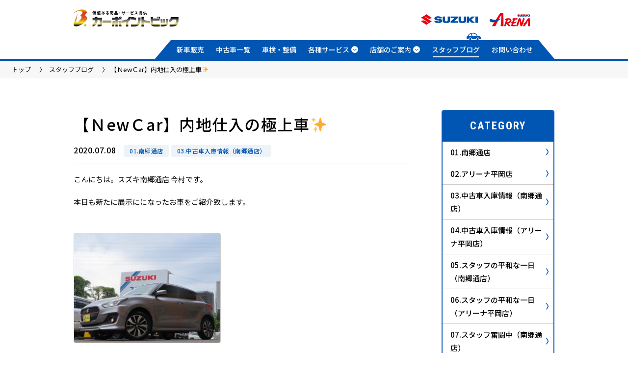

--- FILE ---
content_type: text/html; charset=UTF-8
request_url: https://carpointbig.com/blog/16859/
body_size: 9327
content:
<!DOCTYPE html>
<html lang="ja">
  <head> 
	  
<!-- Google Tag Manager -->
<script>(function(w,d,s,l,i){w[l]=w[l]||[];w[l].push({'gtm.start':
new Date().getTime(),event:'gtm.js'});var f=d.getElementsByTagName(s)[0],
j=d.createElement(s),dl=l!='dataLayer'?'&l='+l:'';j.async=true;j.src=
'https://www.googletagmanager.com/gtm.js?id='+i+dl;f.parentNode.insertBefore(j,f);
})(window,document,'script','dataLayer','GTM-M98HTGMM');</script>
<!-- End Google Tag Manager -->	  
	  
    <meta charset="UTF-8">
    <meta content="IE=edge" http-equiv="X-UA-Compatible">
        <!-- BLOG SINGLE -->
                      
    <meta property="og:site_name" content="">
    <meta property="og:title" content="【ＮewＣar】内地仕入の極上車✨ - スタッフブログ | 札幌スズキ販売店 カーポイントビック">
    <meta property="og:description" content="">
    <meta property="og:type" content="article">
    <meta property="og:url" content="https://carpointbig.com/blog/16859/">
    <meta property="og:image" content="https://carpointbig.com/wp-content/themes/carpointbig/images/ogp.jpg">
                <!-- /BLOG SINGLE -->
    
    <meta content="width=device-width,initial-scale=1" name="viewport">
    <meta content="telephone=no,address=no,email=no" name="format-detection">
    <link rel="shortcut icon" href="https://carpointbig.com/wp-content/themes/carpointbig/images/favicon.ico">
    <link href="https://fonts.googleapis.com/css?family=Noto+Sans+JP:400,500,700|Roboto+Condensed:400,700&amp;amp;subset=japanese" rel="stylesheet">
    <link href="https://carpointbig.com/wp-content/themes/carpointbig/style.css" rel="stylesheet">
    <script src="https://ajax.googleapis.com/ajax/libs/jquery/3.2.1/jquery.min.js"></script>


    <!-- Global site tag (gtag.js) - Google Ads: 666451258 -->
    <script async src="https://www.googletagmanager.com/gtag/js?id=AW-666451258"></script>
    <script>
      window.dataLayer = window.dataLayer || [];
      function gtag(){dataLayer.push(arguments);}
      gtag('js', new Date());
      gtag('config', 'AW-666451258');
    </script>
    
    
		<!-- All in One SEO 4.6.2 - aioseo.com -->
		<title>【ＮewＣar】内地仕入の極上車✨ - カーポイントビック</title>
		<meta name="description" content="こんにちは。スズキ南郷通店 今村です。 本日も新たに展示にになったお車をご紹介致します。 🚙🚙 平成29年スイ" />
		<meta name="robots" content="max-image-preview:large" />
		<link rel="canonical" href="https://carpointbig.com/blog/16859/" />
		<meta name="generator" content="All in One SEO (AIOSEO) 4.6.2" />
		<meta property="og:locale" content="ja_JP" />
		<meta property="og:site_name" content="カーポイントビック - 札幌 スズキ 新車・中古車販売" />
		<meta property="og:type" content="article" />
		<meta property="og:title" content="【ＮewＣar】内地仕入の極上車✨ - カーポイントビック" />
		<meta property="og:description" content="こんにちは。スズキ南郷通店 今村です。 本日も新たに展示にになったお車をご紹介致します。 🚙🚙 平成29年スイ" />
		<meta property="og:url" content="https://carpointbig.com/blog/16859/" />
		<meta property="article:published_time" content="2020-07-08T00:14:37+00:00" />
		<meta property="article:modified_time" content="2020-07-08T00:14:37+00:00" />
		<meta name="twitter:card" content="summary_large_image" />
		<meta name="twitter:title" content="【ＮewＣar】内地仕入の極上車✨ - カーポイントビック" />
		<meta name="twitter:description" content="こんにちは。スズキ南郷通店 今村です。 本日も新たに展示にになったお車をご紹介致します。 🚙🚙 平成29年スイ" />
		<script type="application/ld+json" class="aioseo-schema">
			{"@context":"https:\/\/schema.org","@graph":[{"@type":"BreadcrumbList","@id":"https:\/\/carpointbig.com\/blog\/16859\/#breadcrumblist","itemListElement":[{"@type":"ListItem","@id":"https:\/\/carpointbig.com\/#listItem","position":1,"name":"\u5bb6","item":"https:\/\/carpointbig.com\/","nextItem":"https:\/\/carpointbig.com\/blog\/16859\/#listItem"},{"@type":"ListItem","@id":"https:\/\/carpointbig.com\/blog\/16859\/#listItem","position":2,"name":"\u3010\uff2eew\uff23ar\u3011\u5185\u5730\u4ed5\u5165\u306e\u6975\u4e0a\u8eca\u2728","previousItem":"https:\/\/carpointbig.com\/#listItem"}]},{"@type":"Organization","@id":"https:\/\/carpointbig.com\/#organization","name":"\u30ab\u30fc\u30dd\u30a4\u30f3\u30c8\u30d3\u30c3\u30af","url":"https:\/\/carpointbig.com\/"},{"@type":"WebPage","@id":"https:\/\/carpointbig.com\/blog\/16859\/#webpage","url":"https:\/\/carpointbig.com\/blog\/16859\/","name":"\u3010\uff2eew\uff23ar\u3011\u5185\u5730\u4ed5\u5165\u306e\u6975\u4e0a\u8eca\u2728 - \u30ab\u30fc\u30dd\u30a4\u30f3\u30c8\u30d3\u30c3\u30af","description":"\u3053\u3093\u306b\u3061\u306f\u3002\u30b9\u30ba\u30ad\u5357\u90f7\u901a\u5e97 \u4eca\u6751\u3067\u3059\u3002 \u672c\u65e5\u3082\u65b0\u305f\u306b\u5c55\u793a\u306b\u306b\u306a\u3063\u305f\u304a\u8eca\u3092\u3054\u7d39\u4ecb\u81f4\u3057\u307e\u3059\u3002 \ud83d\ude99\ud83d\ude99 \u5e73\u621029\u5e74\u30b9\u30a4","inLanguage":"ja","isPartOf":{"@id":"https:\/\/carpointbig.com\/#website"},"breadcrumb":{"@id":"https:\/\/carpointbig.com\/blog\/16859\/#breadcrumblist"},"image":{"@type":"ImageObject","url":"https:\/\/carpointbig.com\/wp-content\/uploads\/2020\/07\/20200705142502.jpg","@id":"https:\/\/carpointbig.com\/blog\/16859\/#mainImage","width":1600,"height":1200},"primaryImageOfPage":{"@id":"https:\/\/carpointbig.com\/blog\/16859\/#mainImage"},"datePublished":"2020-07-08T09:14:37+09:00","dateModified":"2020-07-08T09:14:37+09:00"},{"@type":"WebSite","@id":"https:\/\/carpointbig.com\/#website","url":"https:\/\/carpointbig.com\/","name":"\u30ab\u30fc\u30dd\u30a4\u30f3\u30c8\u30d3\u30c3\u30af","description":"\u672d\u5e4c \u30b9\u30ba\u30ad \u65b0\u8eca\u30fb\u4e2d\u53e4\u8eca\u8ca9\u58f2","inLanguage":"ja","publisher":{"@id":"https:\/\/carpointbig.com\/#organization"}}]}
		</script>
		<!-- All in One SEO -->

<link rel='dns-prefetch' href='//s.w.org' />
		<script type="text/javascript">
			window._wpemojiSettings = {"baseUrl":"https:\/\/s.w.org\/images\/core\/emoji\/13.0.0\/72x72\/","ext":".png","svgUrl":"https:\/\/s.w.org\/images\/core\/emoji\/13.0.0\/svg\/","svgExt":".svg","source":{"concatemoji":"https:\/\/carpointbig.com\/wp-includes\/js\/wp-emoji-release.min.js?ver=5.5.17"}};
			!function(e,a,t){var n,r,o,i=a.createElement("canvas"),p=i.getContext&&i.getContext("2d");function s(e,t){var a=String.fromCharCode;p.clearRect(0,0,i.width,i.height),p.fillText(a.apply(this,e),0,0);e=i.toDataURL();return p.clearRect(0,0,i.width,i.height),p.fillText(a.apply(this,t),0,0),e===i.toDataURL()}function c(e){var t=a.createElement("script");t.src=e,t.defer=t.type="text/javascript",a.getElementsByTagName("head")[0].appendChild(t)}for(o=Array("flag","emoji"),t.supports={everything:!0,everythingExceptFlag:!0},r=0;r<o.length;r++)t.supports[o[r]]=function(e){if(!p||!p.fillText)return!1;switch(p.textBaseline="top",p.font="600 32px Arial",e){case"flag":return s([127987,65039,8205,9895,65039],[127987,65039,8203,9895,65039])?!1:!s([55356,56826,55356,56819],[55356,56826,8203,55356,56819])&&!s([55356,57332,56128,56423,56128,56418,56128,56421,56128,56430,56128,56423,56128,56447],[55356,57332,8203,56128,56423,8203,56128,56418,8203,56128,56421,8203,56128,56430,8203,56128,56423,8203,56128,56447]);case"emoji":return!s([55357,56424,8205,55356,57212],[55357,56424,8203,55356,57212])}return!1}(o[r]),t.supports.everything=t.supports.everything&&t.supports[o[r]],"flag"!==o[r]&&(t.supports.everythingExceptFlag=t.supports.everythingExceptFlag&&t.supports[o[r]]);t.supports.everythingExceptFlag=t.supports.everythingExceptFlag&&!t.supports.flag,t.DOMReady=!1,t.readyCallback=function(){t.DOMReady=!0},t.supports.everything||(n=function(){t.readyCallback()},a.addEventListener?(a.addEventListener("DOMContentLoaded",n,!1),e.addEventListener("load",n,!1)):(e.attachEvent("onload",n),a.attachEvent("onreadystatechange",function(){"complete"===a.readyState&&t.readyCallback()})),(n=t.source||{}).concatemoji?c(n.concatemoji):n.wpemoji&&n.twemoji&&(c(n.twemoji),c(n.wpemoji)))}(window,document,window._wpemojiSettings);
		</script>
		<style type="text/css">
img.wp-smiley,
img.emoji {
	display: inline !important;
	border: none !important;
	box-shadow: none !important;
	height: 1em !important;
	width: 1em !important;
	margin: 0 .07em !important;
	vertical-align: -0.1em !important;
	background: none !important;
	padding: 0 !important;
}
</style>
	<link rel='stylesheet' id='wp-block-library-css'  href='https://carpointbig.com/wp-includes/css/dist/block-library/style.min.css?ver=5.5.17' type='text/css' media='all' />
<link rel="https://api.w.org/" href="https://carpointbig.com/wp-json/" /><link rel="alternate" type="application/json" href="https://carpointbig.com/wp-json/wp/v2/blog/16859" /><link rel="EditURI" type="application/rsd+xml" title="RSD" href="https://carpointbig.com/xmlrpc.php?rsd" />
<link rel="wlwmanifest" type="application/wlwmanifest+xml" href="https://carpointbig.com/wp-includes/wlwmanifest.xml" /> 
<link rel='prev' title='【納車紹介　南郷通店】アルトF　5MT' href='https://carpointbig.com/blog/16876/' />
<link rel='next' title='【食ネタ】肉🍖！！' href='https://carpointbig.com/blog/16881/' />
<meta name="generator" content="WordPress 5.5.17" />
<link rel='shortlink' href='https://carpointbig.com/?p=16859' />
<link rel="alternate" type="application/json+oembed" href="https://carpointbig.com/wp-json/oembed/1.0/embed?url=https%3A%2F%2Fcarpointbig.com%2Fblog%2F16859%2F" />
<link rel="alternate" type="text/xml+oembed" href="https://carpointbig.com/wp-json/oembed/1.0/embed?url=https%3A%2F%2Fcarpointbig.com%2Fblog%2F16859%2F&#038;format=xml" />
    <meta name="google-site-verification" content="tIylZtXPwq-LglHNzV_uxFhuTnYoSSzJ7caPpzCD-OA" />
  </head>
	
<!-- Google Tag Manager (noscript) -->
<noscript><iframe src="https://www.googletagmanager.com/ns.html?id=GTM-M98HTGMM"
height="0" width="0" style="display:none;visibility:hidden"></iframe></noscript>
<!-- End Google Tag Manager (noscript) -->	
	
  <body id="Top" class="blog-template-default single single-blog postid-16859">
    <header class="l-header">
      <div class="l-inner">
        <div class="headLogo">
          <h1 class="headLogo__main"><a href="https://carpointbig.com/">
            <img src="https://carpointbig.com/wp-content/themes/carpointbig/images/common/logo.png" alt="カーポイントビック 価値ある商品・サービス提供" class="pc">
            <img src="https://carpointbig.com/wp-content/themes/carpointbig/images/common/logo-sp.png" alt="カーポイントビック 価値ある商品・サービス提供" class="sp">
            </a></h1>
          <p class="headLogo__sub"><span class="-suzuki"><img src="https://carpointbig.com/wp-content/themes/carpointbig/images/common/logo_suzuki.svg" alt="SUZUKI"></span><span class="-arena"><img src="https://carpointbig.com/wp-content/themes/carpointbig/images/common/logo_arena.svg" alt="ARENA SUZUKI"></span></p>
        </div><span class="menuBtn__wrap"><span class="menuBtn"><span class="-top"></span><span class="-middle"></span><span class="-bottom"></span></span></span>
        <nav class="gNav"><span class="gNav__car"><img src="https://carpointbig.com/wp-content/themes/carpointbig/images/common/nav_car.svg" alt=""></span>
          <div class="gNav__item ">
            <a href="https://carpointbig.com/newcar/">新車販売</a>
          </div>
          <div class="gNav__item ">
            <a href="https://carpointbig.com/usedcar/">中古車一覧</a>
          </div>
          <div class="gNav__item ">
            <a href="https://carpointbig.com/maintenance/">車検・整備</a>
          </div>
          <div class="gNav__item ">
            <span>各種サービス
              <svg xmlns="http://www.w3.org/2000/svg" viewBox="0 0 300 300">
                <circle cx="150" cy="150" r="150" fill="#fff"></circle>
                <path fill="#0056b2" d="M142.612 197.386c-23.706-17.992-47.429-35.943-71.15-53.901-.399-.302-.79-.621-1.292-1.015 3.171-7.204 6.328-14.375 9.541-21.674 5.244 3.967 10.357 7.832 15.468 11.702 17.928 13.576 35.857 27.148 53.771 40.755.777.59 1.335.584 2.111-.005 22.567-17.126 45.149-34.217 67.729-51.314.459-.348.922-.689 1.507-1.125 3.178 7.216 6.333 14.381 9.531 21.644-.467.374-.877.72-1.299 1.039-23.688 17.938-47.381 35.867-71.053 53.842l-14.864.052z"></path>
              </svg>
            </span>
            <ul>
              <li><a href="https://carpointbig.com/carlease/">カーリース</a></li>
              <li><a href="https://carpointbig.com/rentacar/">レンタカー</a></li>
              <li><a href="https://carpointbig.com/warranty/">保証について</a></li>
              <li><a href="https://carpointbig.com/sell/">買取サービス</a></li>
            </ul>
          </div>
          <div class="gNav__item ">
            <span>店舗のご案内
              <svg xmlns="http://www.w3.org/2000/svg" viewBox="0 0 300 300">
                <circle cx="150" cy="150" r="150" fill="#fff"></circle>
                <path fill="#0056b2" d="M142.612 197.386c-23.706-17.992-47.429-35.943-71.15-53.901-.399-.302-.79-.621-1.292-1.015 3.171-7.204 6.328-14.375 9.541-21.674 5.244 3.967 10.357 7.832 15.468 11.702 17.928 13.576 35.857 27.148 53.771 40.755.777.59 1.335.584 2.111-.005 22.567-17.126 45.149-34.217 67.729-51.314.459-.348.922-.689 1.507-1.125 3.178 7.216 6.333 14.381 9.531 21.644-.467.374-.877.72-1.299 1.039-23.688 17.938-47.381 35.867-71.053 53.842l-14.864.052z"></path>
              </svg>
            </span>
            <ul>
              <li><a href="https://carpointbig.com/wp-content/themes/carpointbig/shop/nangou/">スズキ南郷通店</a></li>
              <li><a href="https://carpointbig.com/wp-content/themes/carpointbig/shop/hiraoka/">アリーナ平岡店</a></li>
            </ul>
          </div>
          <div class="gNav__item current">
            <a href="https://carpointbig.com/blog/">スタッフブログ</a>
          </div>
          <div class="gNav__item ">
            <a href="https://carpointbig.com/contact/">お問い合わせ</a>
          </div>
        </nav>
      </div>
    </header>
    <!-- // include header end-->

        <figure class="sp35th">
    <img src="https://carpointbig.com/wp-content/themes/carpointbig/images/common/img_35th.png" alt="おかげさまで創業35周年">
    </figure>
        <div class="l-content">
      <div class="section-intro -only">
        <div class="breadcrumbs">
          <span property="itemListElement" typeof="ListItem">
            <a property="item" typeof="WebPage" title="Go to カーポイントビック." href="https://carpointbig.com/" class="home">
              <span property="name">トップ</span>
            </a>
            <meta property="position" content="1">
          </span>
          <span property="itemListElement" typeof="ListItem">
            <a property="item" typeof="WebPage" title="Go to スタッフブログ." href="https://carpointbig.com/blog/" class="post post-blog-archive">
              <span property="name">スタッフブログ</span>
            </a>
            <meta property="position" content="2">
          </span>
          <span class="post post-blog current-item">【ＮewＣar】内地仕入の極上車✨</span>
        </div>
      </div>
      <div class="simpleBnr" style="padding: 1px 0 0;">
  <!-- <a href=""><img src="https://unsplash.it/580/120?bnr1" alt=""></a> -->
</div>      <section class="section-general section-double">
        <div class="l-inner">
          <div class="mainInner">
            <div class="blogSingle">
              <h1 class="blogSingle__ttl">【ＮewＣar】内地仕入の極上車✨</h1>
              <div class="blogSingle__head">
                <p class="blogSingle__date">2020.07.08</p>
                <div class="blogSingle__category">
                                        <a href="https://carpointbig.com/blog/blog_category/%e5%8d%97%e9%83%b7%e9%80%9a%e5%ba%97/">01.南郷通店</a>
                                          <a href="https://carpointbig.com/blog/blog_category/%e4%b8%ad%e5%8f%a4%e8%bb%8a%e5%85%a5%e5%ba%ab%e6%83%85%e5%a0%b1%ef%bc%88%e5%8d%97%e9%83%b7%e9%80%9a%e5%ba%97%ef%bc%89/">03.中古車入庫情報（南郷通店）</a>
                                    </div>
              </div>
              <div class="blogSingle__content">
                <p>こんにちは。スズキ南郷通店 今村です。</p>
<p>本日も新たに展示にになったお車をご紹介致します。</p>
<p><img loading="lazy" class="alignnone size-medium wp-image-16860" src="http://carpointbig.com/wp-content/uploads/2020/07/20200705134607-300x225.jpg" alt="" width="300" height="225" srcset="https://carpointbig.com/wp-content/uploads/2020/07/20200705134607-300x225.jpg 300w, https://carpointbig.com/wp-content/uploads/2020/07/20200705134607-768x576.jpg 768w, https://carpointbig.com/wp-content/uploads/2020/07/20200705134607-1024x768.jpg 1024w, https://carpointbig.com/wp-content/uploads/2020/07/20200705134607-80x60.jpg 80w, https://carpointbig.com/wp-content/uploads/2020/07/20200705134607.jpg 1600w" sizes="(max-width: 300px) 100vw, 300px" /></p>
<p>🚙🚙 平成29年スイフトＨＶＲＳ🚙🚙</p>
<p><img loading="lazy" class="alignnone size-medium wp-image-16861" src="http://carpointbig.com/wp-content/uploads/2020/07/20200705141702-300x225.jpg" alt="" width="300" height="225" srcset="https://carpointbig.com/wp-content/uploads/2020/07/20200705141702-300x225.jpg 300w, https://carpointbig.com/wp-content/uploads/2020/07/20200705141702-768x576.jpg 768w, https://carpointbig.com/wp-content/uploads/2020/07/20200705141702-1024x768.jpg 1024w, https://carpointbig.com/wp-content/uploads/2020/07/20200705141702-80x60.jpg 80w, https://carpointbig.com/wp-content/uploads/2020/07/20200705141702.jpg 1600w" sizes="(max-width: 300px) 100vw, 300px" /></p>
<p>ボディカラーは有料色の</p>
<p>プレミアムシルバーメタリック</p>
<p>汚れや傷も目立ちにくい優秀なお色です。</p>
<p><img loading="lazy" class="alignnone size-medium wp-image-16862" src="http://carpointbig.com/wp-content/uploads/2020/07/20200705141832-300x225.jpg" alt="" width="300" height="225" srcset="https://carpointbig.com/wp-content/uploads/2020/07/20200705141832-300x225.jpg 300w, https://carpointbig.com/wp-content/uploads/2020/07/20200705141832-768x576.jpg 768w, https://carpointbig.com/wp-content/uploads/2020/07/20200705141832-1024x768.jpg 1024w, https://carpointbig.com/wp-content/uploads/2020/07/20200705141832-80x60.jpg 80w, https://carpointbig.com/wp-content/uploads/2020/07/20200705141832.jpg 1600w" sizes="(max-width: 300px) 100vw, 300px" /></p>
<p>ブログタイトル通りこちらのスイフトは、</p>
<p>内地仕入のお車なんです！</p>
<p>なので下回りのサビ等もなく</p>
<p>外装コンディションもバッチリです。</p>
<p><img loading="lazy" class="alignnone size-medium wp-image-16864" src="http://carpointbig.com/wp-content/uploads/2020/07/20200705142133-300x225.jpg" alt="" width="300" height="225" srcset="https://carpointbig.com/wp-content/uploads/2020/07/20200705142133-300x225.jpg 300w, https://carpointbig.com/wp-content/uploads/2020/07/20200705142133-768x576.jpg 768w, https://carpointbig.com/wp-content/uploads/2020/07/20200705142133-1024x768.jpg 1024w, https://carpointbig.com/wp-content/uploads/2020/07/20200705142133-80x60.jpg 80w, https://carpointbig.com/wp-content/uploads/2020/07/20200705142133.jpg 1600w" sizes="(max-width: 300px) 100vw, 300px" /></p>
<p>走行距離は３，７９７ｋｍと低走行</p>
<p><img loading="lazy" class="alignnone size-medium wp-image-16863" src="http://carpointbig.com/wp-content/uploads/2020/07/20200705141953-300x225.jpg" alt="" width="300" height="225" srcset="https://carpointbig.com/wp-content/uploads/2020/07/20200705141953-300x225.jpg 300w, https://carpointbig.com/wp-content/uploads/2020/07/20200705141953-768x576.jpg 768w, https://carpointbig.com/wp-content/uploads/2020/07/20200705141953-1024x768.jpg 1024w, https://carpointbig.com/wp-content/uploads/2020/07/20200705141953-80x60.jpg 80w, https://carpointbig.com/wp-content/uploads/2020/07/20200705141953.jpg 1600w" sizes="(max-width: 300px) 100vw, 300px" /></p>
<p>使用感を感じないコンディションです。</p>
<p><img loading="lazy" class="alignnone size-medium wp-image-16865" src="http://carpointbig.com/wp-content/uploads/2020/07/20200705142237-300x225.jpg" alt="" width="300" height="225" srcset="https://carpointbig.com/wp-content/uploads/2020/07/20200705142237-300x225.jpg 300w, https://carpointbig.com/wp-content/uploads/2020/07/20200705142237-768x576.jpg 768w, https://carpointbig.com/wp-content/uploads/2020/07/20200705142237-1024x768.jpg 1024w, https://carpointbig.com/wp-content/uploads/2020/07/20200705142237-80x60.jpg 80w, https://carpointbig.com/wp-content/uploads/2020/07/20200705142237.jpg 1280w" sizes="(max-width: 300px) 100vw, 300px" /></p>
<p>ＴＶ視聴も可能な８インチナビも装備</p>
<p><img loading="lazy" class="alignnone size-medium wp-image-16866" src="http://carpointbig.com/wp-content/uploads/2020/07/20200705142308-300x225.jpg" alt="" width="300" height="225" srcset="https://carpointbig.com/wp-content/uploads/2020/07/20200705142308-300x225.jpg 300w, https://carpointbig.com/wp-content/uploads/2020/07/20200705142308-768x576.jpg 768w, https://carpointbig.com/wp-content/uploads/2020/07/20200705142308-1024x768.jpg 1024w, https://carpointbig.com/wp-content/uploads/2020/07/20200705142308-80x60.jpg 80w, https://carpointbig.com/wp-content/uploads/2020/07/20200705142308.jpg 1280w" sizes="(max-width: 300px) 100vw, 300px" /></p>
<p>もちろん！バックカメラも搭載</p>
<p><img loading="lazy" class="alignnone size-medium wp-image-16867" src="http://carpointbig.com/wp-content/uploads/2020/07/20200705142339-300x225.jpg" alt="" width="300" height="225" srcset="https://carpointbig.com/wp-content/uploads/2020/07/20200705142339-300x225.jpg 300w, https://carpointbig.com/wp-content/uploads/2020/07/20200705142339-768x576.jpg 768w, https://carpointbig.com/wp-content/uploads/2020/07/20200705142339-1024x768.jpg 1024w, https://carpointbig.com/wp-content/uploads/2020/07/20200705142339-80x60.jpg 80w, https://carpointbig.com/wp-content/uploads/2020/07/20200705142339.jpg 1600w" sizes="(max-width: 300px) 100vw, 300px" /></p>
<p>高速道路料金所もストレスフリーのＥＴＣに</p>
<p><img loading="lazy" class="alignnone size-medium wp-image-16868" src="http://carpointbig.com/wp-content/uploads/2020/07/20200705142429-300x225.jpg" alt="" width="300" height="225" srcset="https://carpointbig.com/wp-content/uploads/2020/07/20200705142429-300x225.jpg 300w, https://carpointbig.com/wp-content/uploads/2020/07/20200705142429-768x576.jpg 768w, https://carpointbig.com/wp-content/uploads/2020/07/20200705142429-1024x768.jpg 1024w, https://carpointbig.com/wp-content/uploads/2020/07/20200705142429-80x60.jpg 80w, https://carpointbig.com/wp-content/uploads/2020/07/20200705142429.jpg 1600w" sizes="(max-width: 300px) 100vw, 300px" /></p>
<p>フロアマットも装備の充実装備満載</p>
<p><img loading="lazy" class="alignnone size-medium wp-image-16869" src="http://carpointbig.com/wp-content/uploads/2020/07/20200705142502-300x225.jpg" alt="" width="300" height="225" srcset="https://carpointbig.com/wp-content/uploads/2020/07/20200705142502-300x225.jpg 300w, https://carpointbig.com/wp-content/uploads/2020/07/20200705142502-768x576.jpg 768w, https://carpointbig.com/wp-content/uploads/2020/07/20200705142502-1024x768.jpg 1024w, https://carpointbig.com/wp-content/uploads/2020/07/20200705142502-80x60.jpg 80w, https://carpointbig.com/wp-content/uploads/2020/07/20200705142502.jpg 1600w" sizes="(max-width: 300px) 100vw, 300px" /></p>
<p>売り切れ御免の好物件スイフト！</p>
<p>是非この機会にご検討下さい♪</p>
              </div>
              <div class="blogSingle__info">
                <div class="blogSingle__tag">
                                        <a href="https://carpointbig.com/blog/blog_taxonomy/%e3%82%ab%e3%83%bc%e3%83%9d%e3%82%a4%e3%83%b3%e3%83%88%e3%83%93%e3%83%83%e3%82%af/">カーポイントビック</a>
                                          <a href="https://carpointbig.com/blog/blog_taxonomy/%e3%82%b9%e3%82%a4%e3%83%95%e3%83%88%ef%bd%92%ef%bd%93/">スイフトＲＳ</a>
                                          <a href="https://carpointbig.com/blog/blog_taxonomy/%e3%82%b9%e3%82%ba%e3%82%ad%e5%8d%97%e9%83%b7%e9%80%9a%e5%ba%97/">スズキ南郷通店</a>
                                          <a href="https://carpointbig.com/blog/blog_taxonomy/%e5%85%85%e5%ae%9f%e8%a3%85%e5%82%99%e3%82%b9%e3%82%a4%e3%83%95%e3%83%88/">充実装備スイフト</a>
                                          <a href="https://carpointbig.com/blog/blog_taxonomy/%e5%86%85%e5%9c%b0%e4%bb%95%e5%85%a5%e3%82%b9%e3%82%a4%e3%83%95%e3%83%88/">内地仕入スイフト</a>
                                    </div>
                <div class="blogSingle__sns"><a href="//twitter.com/share" data-text="" data-url="" data-lang="ja" class="twitter-share-button">ツイート</a>
                  <div data-href="https://carpointbig.com/blog/16859/" data-width="70px" data-layout="box_count" data-action="like" data-size="small" data-show-faces="false" data-share="false" class="fb-like"></div><a href="http://b.hatena.ne.jp/entry/" data-hatena-bookmark-layout="vertical-normal" data-hatena-bookmark-lang="ja" title="このエントリーをはてなブックマークに追加" class="hatena-bookmark-button"><img src="https://b.st-hatena.com/images/v4/public/entry-button/button-only@2x.png" alt="このエントリーをはてなブックマークに追加" width="20" height="20" style="border: none;"></a>
                </div>
              </div>
              <div class="blogSingle__foot">
                                  <a href="https://carpointbig.com/blog/16876/" class="part-arrow -prev">前の記事へ</a>
                                                  <a href="https://carpointbig.com/blog/16881/" class="part-arrow -next">次の記事へ</a>
                              </div>
            </div>
          </div>
          <div class="sideInner">
            <div class="sideLink">
              <div class="sideLink__ttl roboto">CATEGORY<span class="sideLink__ttl__arrow">
                  <svg xmlns="http://www.w3.org/2000/svg" viewBox="0 0 300 300">
                    <circle cx="150" cy="150" r="150" fill="#fff"></circle>
                    <path fill="#0056b2" d="M197.386 157.388c-17.992 23.706-35.943 47.429-53.901 71.15-.302.399-.621.79-1.015 1.292-7.204-3.171-14.375-6.328-21.674-9.541 3.967-5.244 7.832-10.357 11.702-15.468 13.576-17.928 27.148-35.857 40.755-53.771.59-.777.584-1.335-.005-2.111-17.126-22.567-34.217-45.149-51.314-67.729-.348-.459-.689-.922-1.125-1.507 7.216-3.178 14.381-6.333 21.644-9.531.374.467.72.877 1.039 1.299 17.938 23.688 35.867 47.381 53.842 71.053l.052 14.864z"></path>
                  </svg></span></div>
              <ul>
                                    <li><a class="part-arrow" href="https://carpointbig.com/blog/blog_category/%e5%8d%97%e9%83%b7%e9%80%9a%e5%ba%97/">01.南郷通店</a></li>
                                      <li><a class="part-arrow" href="https://carpointbig.com/blog/blog_category/%e3%82%a2%e3%83%aa%e3%83%bc%e3%83%8a%e5%ba%97/">02.アリーナ平岡店</a></li>
                                      <li><a class="part-arrow" href="https://carpointbig.com/blog/blog_category/%e4%b8%ad%e5%8f%a4%e8%bb%8a%e5%85%a5%e5%ba%ab%e6%83%85%e5%a0%b1%ef%bc%88%e5%8d%97%e9%83%b7%e9%80%9a%e5%ba%97%ef%bc%89/">03.中古車入庫情報（南郷通店）</a></li>
                                      <li><a class="part-arrow" href="https://carpointbig.com/blog/blog_category/%e4%b8%ad%e5%8f%a4%e8%bb%8a%e5%85%a5%e5%ba%ab%e6%83%85%e5%a0%b1%ef%bc%88%e3%82%a2%e3%83%aa%e3%83%bc%e3%83%8a%e5%ba%97%ef%bc%89/">04.中古車入庫情報（アリーナ平岡店）</a></li>
                                      <li><a class="part-arrow" href="https://carpointbig.com/blog/blog_category/%e3%82%b9%e3%82%bf%e3%83%83%e3%83%95%e3%81%ae%e5%b9%b3%e5%92%8c%e3%81%aa%e4%b8%80%e6%97%a5%ef%bc%88%e5%8d%97%e9%83%b7%e9%80%9a%e5%ba%97%ef%bc%89/">05.スタッフの平和な一日（南郷通店）</a></li>
                                      <li><a class="part-arrow" href="https://carpointbig.com/blog/blog_category/%e3%82%b9%e3%82%bf%e3%83%83%e3%83%95%e3%81%ae%e5%b9%b3%e5%92%8c%e3%81%aa%e4%b8%80%e6%97%a5%ef%bc%88%e3%82%a2%e3%83%aa%e3%83%bc%e3%83%8a%e5%ba%97%ef%bc%89/">06.スタッフの平和な一日（アリーナ平岡店）</a></li>
                                      <li><a class="part-arrow" href="https://carpointbig.com/blog/blog_category/%e3%82%b9%e3%82%bf%e3%83%83%e3%83%95%e5%a5%ae%e9%97%98%e4%b8%ad%ef%bc%88%e5%8d%97%e9%83%b7%e9%80%9a%e5%ba%97%ef%bc%89/">07.スタッフ奮闘中（南郷通店）</a></li>
                                      <li><a class="part-arrow" href="https://carpointbig.com/blog/blog_category/%e3%82%b9%e3%82%bf%e3%83%83%e3%83%95%e5%a5%ae%e9%97%98%e4%b8%ad%ef%bc%88%e3%82%a2%e3%83%aa%e3%83%bc%e3%83%8a%e5%ba%97%ef%bc%89/">08.スタッフ奮闘中（アリーナ平岡店）</a></li>
                                      <li><a class="part-arrow" href="https://carpointbig.com/blog/blog_category/%e3%82%a4%e3%83%99%e3%83%b3%e3%83%88%e3%83%bb%e3%82%ad%e3%83%a3%e3%83%b3%e3%83%9a%e3%83%bc%e3%83%b3/">09.イベント・キャンペーン</a></li>
                                      <li><a class="part-arrow" href="https://carpointbig.com/blog/blog_category/%e6%96%b0%e8%bb%8a%e6%83%85%e5%a0%b1/">10.新車情報</a></li>
                                      <li><a class="part-arrow" href="https://carpointbig.com/blog/blog_category/12-%e7%b4%8d%e8%bb%8a%e7%b4%b9%e4%bb%8b%ef%bc%88%e5%8d%97%e9%83%b7%e9%80%9a%e5%ba%97%ef%bc%89/">12.納車紹介（南郷通店）</a></li>
                                      <li><a class="part-arrow" href="https://carpointbig.com/blog/blog_category/13-%e7%b4%8d%e8%bb%8a%e7%b4%b9%e4%bb%8b%ef%bc%88%e3%82%a2%e3%83%aa%e3%83%bc%e3%83%8a%e5%ba%97%ef%bc%89/">13.納車紹介（アリーナ平岡店）</a></li>
                                      <li><a class="part-arrow" href="https://carpointbig.com/blog/blog_category/20-%e4%bf%9d%e9%99%ba%e8%b1%86%e7%9f%a5%e8%ad%98/">20.知って納得！保険豆知識</a></li>
                                      <li><a class="part-arrow" href="https://carpointbig.com/blog/blog_category/80-%e3%81%8a%e7%9f%a5%e3%82%89%e3%81%9b/">80.お知らせ</a></li>
                                      <li><a class="part-arrow" href="https://carpointbig.com/blog/blog_category/97-%e9%a3%9f%e3%83%8d%e3%82%bf/">97.食ネタ_( ‘༥’ )ŧ‹”ŧ‹”</a></li>
                                      <li><a class="part-arrow" href="https://carpointbig.com/blog/blog_category/99-%e3%83%97%e3%83%a9%e3%82%a4%e3%83%99%e3%83%bc%e3%83%88/">99.プライベート</a></li>
                                      <li><a class="part-arrow" href="https://carpointbig.com/blog/blog_category/%e6%96%b0%e5%9e%8b%e8%bb%8a%e6%83%85%e5%a0%b1/">新型車情報</a></li>
                                </ul>
            </div>
            <div class="sideLink">
              <div class="sideLink__ttl roboto">ARCHIVE<span class="sideLink__ttl__arrow">
                  <svg xmlns="http://www.w3.org/2000/svg" viewBox="0 0 300 300">
                    <circle cx="150" cy="150" r="150" fill="#fff"></circle>
                    <path fill="#0056b2" d="M197.386 157.388c-17.992 23.706-35.943 47.429-53.901 71.15-.302.399-.621.79-1.015 1.292-7.204-3.171-14.375-6.328-21.674-9.541 3.967-5.244 7.832-10.357 11.702-15.468 13.576-17.928 27.148-35.857 40.755-53.771.59-.777.584-1.335-.005-2.111-17.126-22.567-34.217-45.149-51.314-67.729-.348-.459-.689-.922-1.125-1.507 7.216-3.178 14.381-6.333 21.644-9.531.374.467.72.877 1.039 1.299 17.938 23.688 35.867 47.381 53.842 71.053l.052 14.864z"></path>
                  </svg></span></div>
              <ul>
                	<li><a href='https://carpointbig.com/blog/date/2026/01/'>2026年1月</a></li>
	<li><a href='https://carpointbig.com/blog/date/2025/12/'>2025年12月</a></li>
	<li><a href='https://carpointbig.com/blog/date/2025/11/'>2025年11月</a></li>
	<li><a href='https://carpointbig.com/blog/date/2025/10/'>2025年10月</a></li>
	<li><a href='https://carpointbig.com/blog/date/2025/09/'>2025年9月</a></li>
	<li><a href='https://carpointbig.com/blog/date/2025/08/'>2025年8月</a></li>
	<li><a href='https://carpointbig.com/blog/date/2025/07/'>2025年7月</a></li>
	<li><a href='https://carpointbig.com/blog/date/2025/06/'>2025年6月</a></li>
	<li><a href='https://carpointbig.com/blog/date/2025/05/'>2025年5月</a></li>
	<li><a href='https://carpointbig.com/blog/date/2025/04/'>2025年4月</a></li>
	<li><a href='https://carpointbig.com/blog/date/2025/03/'>2025年3月</a></li>
	<li><a href='https://carpointbig.com/blog/date/2025/02/'>2025年2月</a></li>
	<li><a href='https://carpointbig.com/blog/date/2025/01/'>2025年1月</a></li>
	<li><a href='https://carpointbig.com/blog/date/2024/12/'>2024年12月</a></li>
	<li><a href='https://carpointbig.com/blog/date/2024/11/'>2024年11月</a></li>
	<li><a href='https://carpointbig.com/blog/date/2024/10/'>2024年10月</a></li>
	<li><a href='https://carpointbig.com/blog/date/2024/09/'>2024年9月</a></li>
	<li><a href='https://carpointbig.com/blog/date/2024/08/'>2024年8月</a></li>
	<li><a href='https://carpointbig.com/blog/date/2024/07/'>2024年7月</a></li>
	<li><a href='https://carpointbig.com/blog/date/2024/06/'>2024年6月</a></li>
	<li><a href='https://carpointbig.com/blog/date/2024/05/'>2024年5月</a></li>
	<li><a href='https://carpointbig.com/blog/date/2024/04/'>2024年4月</a></li>
	<li><a href='https://carpointbig.com/blog/date/2024/03/'>2024年3月</a></li>
	<li><a href='https://carpointbig.com/blog/date/2024/02/'>2024年2月</a></li>
	<li><a href='https://carpointbig.com/blog/date/2024/01/'>2024年1月</a></li>
	<li><a href='https://carpointbig.com/blog/date/2023/12/'>2023年12月</a></li>
	<li><a href='https://carpointbig.com/blog/date/2023/11/'>2023年11月</a></li>
	<li><a href='https://carpointbig.com/blog/date/2023/10/'>2023年10月</a></li>
	<li><a href='https://carpointbig.com/blog/date/2023/09/'>2023年9月</a></li>
	<li><a href='https://carpointbig.com/blog/date/2023/08/'>2023年8月</a></li>
	<li><a href='https://carpointbig.com/blog/date/2023/07/'>2023年7月</a></li>
	<li><a href='https://carpointbig.com/blog/date/2023/06/'>2023年6月</a></li>
	<li><a href='https://carpointbig.com/blog/date/2023/05/'>2023年5月</a></li>
	<li><a href='https://carpointbig.com/blog/date/2023/04/'>2023年4月</a></li>
	<li><a href='https://carpointbig.com/blog/date/2023/03/'>2023年3月</a></li>
	<li><a href='https://carpointbig.com/blog/date/2023/02/'>2023年2月</a></li>
	<li><a href='https://carpointbig.com/blog/date/2023/01/'>2023年1月</a></li>
	<li><a href='https://carpointbig.com/blog/date/2022/12/'>2022年12月</a></li>
	<li><a href='https://carpointbig.com/blog/date/2022/11/'>2022年11月</a></li>
	<li><a href='https://carpointbig.com/blog/date/2022/10/'>2022年10月</a></li>
	<li><a href='https://carpointbig.com/blog/date/2022/09/'>2022年9月</a></li>
	<li><a href='https://carpointbig.com/blog/date/2022/08/'>2022年8月</a></li>
	<li><a href='https://carpointbig.com/blog/date/2022/07/'>2022年7月</a></li>
	<li><a href='https://carpointbig.com/blog/date/2022/06/'>2022年6月</a></li>
	<li><a href='https://carpointbig.com/blog/date/2022/05/'>2022年5月</a></li>
	<li><a href='https://carpointbig.com/blog/date/2022/04/'>2022年4月</a></li>
	<li><a href='https://carpointbig.com/blog/date/2022/03/'>2022年3月</a></li>
	<li><a href='https://carpointbig.com/blog/date/2022/02/'>2022年2月</a></li>
	<li><a href='https://carpointbig.com/blog/date/2022/01/'>2022年1月</a></li>
	<li><a href='https://carpointbig.com/blog/date/2021/12/'>2021年12月</a></li>
	<li><a href='https://carpointbig.com/blog/date/2021/11/'>2021年11月</a></li>
	<li><a href='https://carpointbig.com/blog/date/2021/10/'>2021年10月</a></li>
	<li><a href='https://carpointbig.com/blog/date/2021/09/'>2021年9月</a></li>
	<li><a href='https://carpointbig.com/blog/date/2021/08/'>2021年8月</a></li>
	<li><a href='https://carpointbig.com/blog/date/2021/07/'>2021年7月</a></li>
	<li><a href='https://carpointbig.com/blog/date/2021/06/'>2021年6月</a></li>
	<li><a href='https://carpointbig.com/blog/date/2021/05/'>2021年5月</a></li>
	<li><a href='https://carpointbig.com/blog/date/2021/04/'>2021年4月</a></li>
	<li><a href='https://carpointbig.com/blog/date/2021/03/'>2021年3月</a></li>
	<li><a href='https://carpointbig.com/blog/date/2021/02/'>2021年2月</a></li>
	<li><a href='https://carpointbig.com/blog/date/2021/01/'>2021年1月</a></li>
	<li><a href='https://carpointbig.com/blog/date/2020/12/'>2020年12月</a></li>
	<li><a href='https://carpointbig.com/blog/date/2020/11/'>2020年11月</a></li>
	<li><a href='https://carpointbig.com/blog/date/2020/10/'>2020年10月</a></li>
	<li><a href='https://carpointbig.com/blog/date/2020/09/'>2020年9月</a></li>
	<li><a href='https://carpointbig.com/blog/date/2020/08/'>2020年8月</a></li>
	<li><a href='https://carpointbig.com/blog/date/2020/07/'>2020年7月</a></li>
	<li><a href='https://carpointbig.com/blog/date/2020/06/'>2020年6月</a></li>
	<li><a href='https://carpointbig.com/blog/date/2020/05/'>2020年5月</a></li>
	<li><a href='https://carpointbig.com/blog/date/2020/04/'>2020年4月</a></li>
	<li><a href='https://carpointbig.com/blog/date/2020/03/'>2020年3月</a></li>
	<li><a href='https://carpointbig.com/blog/date/2020/02/'>2020年2月</a></li>
	<li><a href='https://carpointbig.com/blog/date/2020/01/'>2020年1月</a></li>
	<li><a href='https://carpointbig.com/blog/date/2019/12/'>2019年12月</a></li>
	<li><a href='https://carpointbig.com/blog/date/2019/11/'>2019年11月</a></li>
	<li><a href='https://carpointbig.com/blog/date/2019/10/'>2019年10月</a></li>
	<li><a href='https://carpointbig.com/blog/date/2019/09/'>2019年9月</a></li>
	<li><a href='https://carpointbig.com/blog/date/2019/08/'>2019年8月</a></li>
	<li><a href='https://carpointbig.com/blog/date/2019/07/'>2019年7月</a></li>
	<li><a href='https://carpointbig.com/blog/date/2019/06/'>2019年6月</a></li>
              </ul>
            </div>
          </div>
        </div>
      </section>
    </div>
    <div id="tw-root">
      <script async="" src="https://platform.twitter.com/widgets.js" charset="utf-8"></script>
    </div>
    <div id="fb-root">
      <script async="" defer="" crossorigin="anonymous" src="https://connect.facebook.net/ja_JP/sdk.js#xfbml=1&amp;version=v3.2"></script>
    </div>
    <div id="hb-root">
      <script type="text/javascript" src="https://b.st-hatena.com/js/bookmark_button.js" charset="utf-8" async="async"></script>
    </div>

    <footer class="l-footer">
      <div class="footNav">
        <div class="l-inner">
          <div class="footNav__head">
            <div class="footNav__main footNav__nav">
              <ul>
                <li><a href="https://carpointbig.com/newcar/">新車販売</a></li>
                <li><a href="https://carpointbig.com/usedcar/">中古車一覧</a></li>
              </ul>
              <ul>
                <li><a href="https://carpointbig.com/maintenance/">車検・整備</a></li>
                <li><a href="https://carpointbig.com/carlease/">カーリース</a></li>
                <li><a href="https://carpointbig.com/rentacar/">レンタカー</a></li>
              </ul>
              <ul>
                <li><a href="https://carpointbig.com/warranty/">保証について</a></li>
                <li><a href="https://carpointbig.com/sell/">買取サービス</a></li>
              </ul>
            </div>
            <div class="footNav__sub footNav__nav">
              <ul>
                <li><a href="https://carpointbig.com/shop/nangou/">スズキ南郷店</a></li>
                <li><a href="https://carpointbig.com/shop/hiraoka/">アリーナ平岡店</a></li>
                <li><a href="https://carpointbig.com/blog/">スタッフブログ</a></li>
              </ul>
              <ul>
                <li><a href="https://carpointbig.com/contact/">お問い合わせ</a></li>
                <li><a href="https://www.carpointbig.co.jp/" target="_blank">会社情報</a></li>
              </ul>
            </div>
          </div>
          <div class="footNav__foot">
            <p class="footNav__logo"><a href="https://carpointbig.com/"><img src="https://carpointbig.com/wp-content/themes/carpointbig/images/common/logo_mark.png" alt="" class="mark"><img src="https://carpointbig.com/wp-content/themes/carpointbig/images/common/logo_w.svg" alt=""></a></p>
            <div class="footNav__access">
              <div class="footNav__access__item -suzuki"><span class="footNav__access__logo"><img src="https://carpointbig.com/wp-content/themes/carpointbig/images/common/logo_suzuki_w.png" alt=""></span>
                <p class="footNav__access__ttl"><a href="https://carpointbig.com/shop/nangou/">スズキ南郷通店<span class="part-arrow"></span></a></p>
                <p class="footNav__access__desc">〒003-0023 <br>北海道札幌市白石区南郷通15丁目北8番32号<br><a href="tel:0118624441">TEL：011-862-4441</a>　FAX：011-864-4441</p>
              </div>
              <div class="footNav__access__item -arena"><span class="footNav__access__logo"><img src="https://carpointbig.com/wp-content/themes/carpointbig/images/common/logo_arena_w.png" alt=""></span>
                <p class="footNav__access__ttl"><a href="https://carpointbig.com/shop/hiraoka/">アリーナ平岡店<span class="part-arrow"></span></a></p>
                <p class="footNav__access__desc">〒004-0865<br>北海道札幌市清田区北野5条5丁目20-35<br><a href="tel:0118834441">TEL：011-883-4441</a>　FAX：011-883-4452</p>
              </div>
            </div>
          </div>
          <p class="copyright">&copy;株式会社カーポイントビック All Rights Reserved.</p>
        </div>
      </div>
    </footer>
    <!-- // include footer end-->
    <script src="https://carpointbig.com/wp-content/themes/carpointbig/js/slick.min.js"></script>
    <script src="https://carpointbig.com/wp-content/themes/carpointbig/js/jquery.mCustomScrollbar.min.js"></script>
    <script src="https://carpointbig.com/wp-content/themes/carpointbig/js/parts-include.js"></script>
    <script src="https://carpointbig.com/wp-content/themes/carpointbig/js/common.js"></script>
    <script type='text/javascript' src='https://carpointbig.com/wp-includes/js/wp-embed.min.js?ver=5.5.17' id='wp-embed-js'></script>
<script type='text/javascript' src='https://carpointbig.com/wp-includes/js/jquery/jquery.js?ver=1.12.4-wp' id='jquery-core-js'></script>
<script type='text/javascript' id='ajax-js-extra'>
/* <![CDATA[ */
var MY_AJAX = {"api":"https:\/\/carpointbig.com\/wp-admin\/admin-ajax.php","action":"action","nonce":"2be2e46894"};
/* ]]> */
</script>
      </body>
</html>


--- FILE ---
content_type: image/svg+xml
request_url: https://carpointbig.com/wp-content/themes/carpointbig/images/common/logo_w.svg
body_size: 6633
content:
<?xml version="1.0" encoding="utf-8"?>
<!-- Generator: Adobe Illustrator 22.1.0, SVG Export Plug-In . SVG Version: 6.00 Build 0)  -->
<svg version="1.1" id="レイヤー_1" xmlns="http://www.w3.org/2000/svg" xmlns:xlink="http://www.w3.org/1999/xlink" x="0px"
	 y="0px" viewBox="0 0 378.772 51.735" style="enable-background:new 0 0 378.772 51.735;" xml:space="preserve">
<style type="text/css">
	.st0{fill:#FFFFFF;}
</style>
<g>
	<g>
		<path class="st0" d="M6.018,25.167v2.615h2.539v2.742H6.018v2.031l2.717,2.996v3.936l-2.717-3.326v11.857H3.199v-8.811
			c-0.423,0.813-0.889,1.564-1.396,2.26c-0.508,0.693-1.05,1.311-1.625,1.854v-4.189c0.711-0.848,1.337-1.879,1.879-3.098
			c0.643-1.439,1.024-2.861,1.143-4.266v-1.244H0.178v-2.742h3.021v-2.615H6.018z M12.746,25.573l-0.178,2.107h2.336v-2.514h2.895
			v2.514h4.697v2.844h-4.697v4.316h5.18v2.742h-4.24c0.305,1.15,0.851,2.336,1.638,3.555s1.654,2.184,2.603,2.895v3.682
			c-0.948-0.508-1.892-1.396-2.831-2.666s-1.723-2.701-2.349-4.291v7.236h-2.895v-7.211c-0.66,1.539-1.511,2.941-2.552,4.201
			c-1.041,1.262-2.112,2.172-3.212,2.73v-3.682c1.032-0.711,1.98-1.676,2.844-2.895s1.456-2.404,1.777-3.555h-4.24V34.84h5.383
			v-4.316h-2.768c-0.119,0.592-0.241,1.096-0.368,1.51c-0.127,0.416-0.301,0.919-0.521,1.512H8.582
			c0.474-1.05,0.859-2.256,1.155-3.619c0.296-1.361,0.444-2.813,0.444-4.354H12.746z"/>
		<path class="st0" d="M44.28,25.167v3.072h2.285l-0.508-3.072h2.26l0.533,3.072h1.168v2.92H44.28v0.355
			c0,3.232,0.461,5.869,1.384,7.908c0.922,2.041,2.374,3.635,4.354,4.787v3.783c-2.979-1.422-5.192-3.543-6.64-6.361
			s-2.171-6.199-2.171-10.143v-0.33h-13.99v-2.92h13.99v-3.072H44.28z M40.421,34.688v2.818h-5.129v7.109
			c1.168-0.119,2.205-0.275,3.11-0.471c0.905-0.193,1.79-0.453,2.653-0.773v2.945c-1.523,0.49-3.419,0.842-5.688,1.053
			c-2.269,0.213-4.985,0.318-8.15,0.318v-2.844l5.027-0.051v-7.287h-5.027v-2.818H40.421z"/>
		<path class="st0" d="M63.602,25.167h4.113c0.88,1.489,2.111,2.683,3.694,3.58c1.583,0.896,3.466,1.489,5.649,1.777v3.199
			c-0.237-0.034-0.47-0.072-0.698-0.115c-0.229-0.041-0.656-0.147-1.282-0.316v2.387H56.314v-2.438l-2.057,0.482v-3.199
			c2.184-0.305,4.045-0.889,5.586-1.752C61.469,27.858,62.721,26.656,63.602,25.167z M77.059,38.217v2.768H61.773l-1.854,4.012
			c2.911,0,5.251-0.064,7.021-0.191c1.769-0.127,3.39-0.393,4.862-0.799l-0.99-2.133h3.352l2.895,6.119h-3.352l-0.813-1.65
			c-1.507,0.541-3.242,0.9-5.205,1.078c-1.964,0.178-4.664,0.268-8.1,0.268h-5.332v-2.691h2.234l1.803-4.012h-4.037v-2.768H77.059z
			 M57.635,32.885h15.971c-3.419-1.016-6.068-2.709-7.947-5.078c-0.965,1.185-2.107,2.195-3.428,3.033S59.378,32.36,57.635,32.885z"
			/>
		<path class="st0" d="M87.392,25.167v2.488h3.072v2.641c-0.119,1.016-0.423,2.078-0.914,3.186c-0.491,1.109-1.109,2.18-1.854,3.213
			l3.301,2.717v3.453l-3.504-3.098v8.227h-2.895v-7.896c-1.05,0.98-2.15,1.742-3.301,2.285v-3.529
			c1.473-0.779,2.81-1.965,4.012-3.555c1.202-1.592,1.93-3.208,2.184-4.85h-6.195v-2.793h3.199v-2.488H87.392z M99.122,25.167v6.221
			h4.443v3.098h-4.443v10.156h4.977v3.047H91.124v-3.047h5.002V34.485h-4.418v-3.098h4.418v-6.221H99.122z"/>
	</g>
	<g>
		<path class="st0" d="M141.386,41.542c0,3.764-0.797,6.354-2.391,7.77c-1.461,1.328-4.062,1.992-7.803,1.992h-3.852v-7.039h3.984
			c1.084,0,1.848-0.21,2.291-0.631c0.442-0.42,0.664-1.129,0.664-2.125v-9.396h-7.471c0,4.848-1.395,9.021-4.184,12.518
			c-2.634,3.276-6.209,5.645-10.725,7.105v-8.102c2.391-0.818,4.239-2.103,5.545-3.852c1.483-2.014,2.225-4.57,2.225-7.67h-7.869
			v-7.139h7.869v-3.154h7.139v3.154h14.576V41.542z"/>
		<path class="st0" d="M170.177,40.911h-27.359v-7.77h27.359V40.911z"/>
		<path class="st0" d="M180.873,34.502c0,2.391-0.177,4.98-0.531,7.77c-0.398,3.299-0.974,6.198-1.727,8.699h-7.139
			c0.819-2.7,1.478-5.661,1.976-8.882s0.747-5.749,0.747-7.587H180.873z M201.392,31.813H190.07v19.59h-7.139v-19.59h-11.422v-7.072
			h11.422V21.62h7.139v3.121h2.457c0,1.373,0.476,2.568,1.428,3.586c1.04,1.085,2.391,1.627,4.051,1.627
			c0.708,0,1.345-0.077,1.909-0.232c0.564-0.154,1.057-0.387,1.478-0.697V31.813z M201.392,51.004h-6.707
			c0-1.55-0.222-3.852-0.664-6.906c-0.554-3.674-1.24-6.873-2.059-9.596h7.105c0.686,2.236,1.272,5.258,1.76,9.064
			C201.204,46.733,201.392,49.211,201.392,51.004z M201.791,24.542c0,1.041-0.371,1.921-1.112,2.64
			c-0.742,0.72-1.633,1.079-2.673,1.079c-1.063,0-1.97-0.359-2.723-1.079c-0.753-0.719-1.129-1.599-1.129-2.64
			c0-1.063,0.376-1.97,1.129-2.723c0.752-0.752,1.66-1.129,2.723-1.129c1.04,0,1.931,0.377,2.673,1.129
			C201.419,22.572,201.791,23.479,201.791,24.542z M199.4,24.542c0-0.376-0.139-0.697-0.415-0.963
			c-0.277-0.266-0.604-0.398-0.979-0.398c-0.376,0-0.703,0.128-0.979,0.382c-0.277,0.255-0.415,0.581-0.415,0.979
			c0,0.354,0.138,0.664,0.415,0.93c0.276,0.266,0.603,0.398,0.979,0.398c0.354,0,0.675-0.133,0.963-0.398
			C199.256,25.206,199.4,24.896,199.4,24.542z"/>
		<path class="st0" d="M231.013,21.985c0,3.365-0.753,6.221-2.258,8.566c-1.351,2.147-3.332,3.874-5.943,5.18v15.672h-7.105v-13.48
			l-14.178,3.154v-7.404l13.348-2.822c2.235-0.42,4.095-1.195,5.578-2.324c2.169-1.638,3.254-3.818,3.254-6.541H231.013z"/>
		<path class="st0" d="M260.768,31.415c0,3.675-0.554,6.862-1.66,9.563c-1.328,3.254-3.387,5.756-6.176,7.504
			c-3.188,1.992-7.283,2.988-12.285,2.988h-9.264v-7.105h9.596c4.139,0,7.249-0.974,9.33-2.922c2.258-2.08,3.387-5.313,3.387-9.695
			v-8.234h7.072V31.415z M246.889,32.61c-2.258-0.797-4.604-1.449-7.039-1.959c-2.9-0.575-5.578-0.863-8.035-0.863v-7.238
			c2.656,0,5.451,0.228,8.384,0.681c2.933,0.454,5.163,1.024,6.69,1.71V32.61z"/>
		<path class="st0" d="M290.123,41.708c-3.741,0-7.305-0.315-10.691-0.946s-6.209-1.466-8.467-2.507v13.248h-7.105v-29.85h7.105
			v8.965c2.28,1.218,5.467,2.191,9.563,2.922c3.431,0.62,6.629,0.93,9.596,0.93V41.708z"/>
		<path class="st0" d="M320.574,51.37h-15.373c-4.339,0-7.615-1.052-9.828-3.154c-2.081-2.014-3.121-4.803-3.121-8.367V22.284h7.105
			v4.35h12.551v1.693h7.969v5.445h-20.52v5.445c0,1.749,0.614,3.033,1.843,3.852c1.229,0.819,3.359,1.229,6.392,1.229h12.982V51.37z
			 M316.59,27.065h-3.453v-5.611h3.453V27.065z M321.404,27.065h-3.453v-5.611h3.453V27.065z"/>
		<path class="st0" d="M329.958,41.276h-6.043l-0.963-12.186h5.844L329.958,41.276z M347.091,34.635
			c0,5.468-1.185,9.529-3.553,12.186c-2.634,2.943-6.939,4.416-12.916,4.416h-6.939v-6.043h6.939c3.984,0,6.729-0.852,8.234-2.557
			c1.306-1.527,1.959-4.194,1.959-8.002v-6.043h6.275V34.635z M337.695,41.276h-6.01l-0.93-12.186h5.811L337.695,41.276z"/>
		<path class="st0" d="M378.772,34.835c0,2.944-0.576,5.567-1.727,7.869c-1.351,2.679-3.431,4.748-6.242,6.209
			c-3.21,1.682-7.271,2.523-12.186,2.523h-7.537v-7.039h7.537c4.316,0,7.537-0.774,9.662-2.324c2.235-1.615,3.354-4.194,3.354-7.736
			v-4.482h-11.156c-0.598,1.815-1.705,3.465-3.32,4.947c-2.191,1.992-4.848,3.199-7.969,3.619v-7.438
			c1.682-0.376,3.032-1.333,4.051-2.872c1.018-1.538,1.527-3.325,1.527-5.362h24.006V34.835z"/>
	</g>
	<path class="st0" d="M4.539,0.617c-0.35,0.925-0.784,1.863-1.261,2.76v9.805H1.709V5.87c-0.28,0.378-0.56,0.729-0.854,1.037
		C0.701,6.514,0.266,5.632,0,5.225C1.205,4.006,2.354,2.073,3.04,0.14L4.539,0.617z M10.688,2.97v1.751h2.367v8.083h-1.597v-0.715
		H5.911v0.799h-1.54V4.721h2.255V2.97H4.23V1.485h8.895V2.97H10.688z M5.911,10.66H6.78V6.164H5.911V10.66z M8.181,6.164v4.496
		h0.938V6.164H8.181z M9.119,2.97H8.194v1.751h0.925V2.97z M11.458,6.164H10.52v4.496h0.938V6.164z M20.96,0.659
		c-0.379,0.992-0.829,1.957-1.345,2.885v9.623h-1.583V6.01c-0.308,0.406-0.63,0.785-0.952,1.121
		c-0.154-0.406-0.603-1.331-0.883-1.723c1.261-1.261,2.465-3.25,3.18-5.253C19.377,0.155,20.96,0.659,20.96,0.659z M29.491,12.551
		h-7.144v0.63h-1.541V4.398h1.541v6.724h7.144C29.491,11.122,29.491,12.551,29.491,12.551z M24.532,3.586
		c0.028-0.238,0.056-0.504,0.084-0.771h-3.488V1.386h3.6c0.028-0.434,0.056-0.868,0.07-1.261l1.667,0.07
		c-0.028,0.378-0.07,0.784-0.112,1.19h3.054v1.429h-3.208c-0.042,0.266-0.07,0.533-0.112,0.771h2.745v6.808h-5.645V3.585h1.345
		L24.532,3.586z M27.222,4.791h-2.493v0.714h2.493V4.791z M27.222,6.626h-2.493V7.34h2.493V6.626z M27.222,8.461h-2.493V9.19h2.493
		V8.461z M42.636,4.301c-0.07,0.154-0.168,0.448-0.252,0.714c1.611,0.532,2.675,1.779,2.675,3.404c0,1.947-1.163,3.866-4.566,4.371
		l-0.924-1.457c2.675-0.294,3.768-1.639,3.768-2.998c0-0.84-0.49-1.583-1.429-1.947c-0.771,1.891-1.877,3.333-2.928,4.202
		c0.098,0.364,0.21,0.7,0.322,1.037l-1.597,0.476c-0.056-0.168-0.126-0.364-0.182-0.56c-0.672,0.336-1.415,0.56-2.144,0.56
		c-1.022,0-1.877-0.616-1.877-2.031c0-1.765,1.471-3.642,3.404-4.553c0.042-0.588,0.084-1.177,0.14-1.737h-0.448
		c-0.728,0-1.807-0.056-2.451-0.084l-0.056-1.611c0.49,0.07,1.709,0.182,2.563,0.182h0.532l0.084-0.743
		c0.028-0.252,0.056-0.588,0.042-0.826l1.821,0.042c-0.098,0.28-0.154,0.532-0.196,0.742c-0.057,0.245-0.104,0.493-0.14,0.742
		c1.681-0.056,3.18-0.224,4.707-0.588l0.014,1.597c-1.359,0.252-3.222,0.42-4.931,0.504c-0.042,0.406-0.084,0.826-0.098,1.247
		c0.679-0.161,1.375-0.246,2.073-0.252H40.8c0.056-0.28,0.112-0.63,0.126-0.827C40.926,3.907,42.636,4.301,42.636,4.301z
		 M37.172,9.96c-0.165-0.916-0.263-1.843-0.294-2.773c-1.037,0.7-1.737,1.765-1.737,2.549c0,0.434,0.196,0.672,0.644,0.672
		C36.178,10.408,36.654,10.254,37.172,9.96z M38.433,6.486c0,0.854,0.056,1.611,0.154,2.297c0.755-0.751,1.35-1.647,1.751-2.633
		c-0.646,0.011-1.288,0.115-1.905,0.308V6.486z M58.736,2.368c-0.336,0.21-0.658,0.42-0.966,0.63
		c-0.742,0.519-2.199,1.751-3.068,2.452c0.462-0.126,0.854-0.154,1.303-0.154c2.354,0,4.146,1.471,4.146,3.488
		c0,2.186-1.667,3.922-5.015,3.922c-1.933,0-3.39-0.883-3.39-2.27c0-1.121,1.023-2.157,2.494-2.157c1.709,0,2.746,1.05,2.956,2.367
		c0.756-0.406,1.135-1.051,1.135-1.891c0-1.247-1.261-2.087-2.872-2.087c-2.129,0-3.516,1.135-5.001,2.816l-1.261-1.303
		c0.98-0.798,2.647-2.213,3.474-2.886c0.771-0.645,2.213-1.807,2.899-2.409c-1.117,0.031-2.233,0.082-3.348,0.154
		c-0.38,0.014-0.759,0.051-1.135,0.112l-0.056-1.807c0.393,0.042,0.869,0.07,1.261,0.07c0.729,0,3.698-0.07,4.482-0.14
		c0.574-0.042,0.896-0.098,1.064-0.14C57.838,1.135,58.736,2.368,58.736,2.368z M55.598,11.095
		c-0.084-0.896-0.602-1.485-1.358-1.485c-0.519,0-0.854,0.308-0.854,0.658c0,0.519,0.588,0.869,1.401,0.869
		C55.08,11.137,55.346,11.122,55.598,11.095z M74.108,2.69c-0.225,0.406-0.435,0.785-0.617,1.093h2.788v7.592
		c0,0.827-0.168,1.275-0.714,1.541c-0.546,0.252-1.331,0.28-2.423,0.28c-0.07-0.392-0.28-0.995-0.476-1.415h-3.418v0.771h-1.471
		V8.154h5.491v3.474c0.49,0.014,0.925,0.014,1.093,0.014c0.238,0,0.308-0.07,0.308-0.28v-4.3c-0.21,0.42-0.56,0.56-1.121,0.56
		h-1.135c-1.247,0-1.499-0.378-1.499-1.513V5.213H69.78c-0.126,1.555-0.645,2.451-2.773,2.941c-0.098-0.28-0.35-0.7-0.603-0.98
		v5.995h-1.583V3.784h2.493c-0.122-0.373-0.267-0.738-0.434-1.093h-2.536V1.178h5.211V0.127h1.695v1.051h5.351v1.513L74.108,2.69
		L74.108,2.69z M66.404,6.976c1.499-0.294,1.821-0.799,1.919-1.765h-1.919V6.976z M71.657,3.783
		c0.168-0.336,0.364-0.729,0.519-1.093h-3.502c0.182,0.364,0.364,0.785,0.448,1.093H71.657z M71.769,9.386h-2.521v1.177h2.521
		C71.769,10.563,71.769,9.386,71.769,9.386z M74.668,5.211h-2.325v0.882c0,0.294,0.042,0.336,0.28,0.336h0.728
		c0.238,0,0.294-0.098,0.336-0.771c0.21,0.14,0.63,0.294,0.98,0.392L74.668,5.211L74.668,5.211z M80.711,6.892h5.336v6.233H84.38
		v-0.63h-2.087v0.701H80.71L80.711,6.892L80.711,6.892z M82.293,8.489v2.409h2.087V8.489H82.293z M90.852,5.729h-8.208v-5.07h8.208
		V5.729z M89.157,2.256h-4.903v1.891h4.903V2.256z M92.743,6.892v6.248h-1.681v-0.645h-2.228v0.701h-1.597V6.892H92.743z
		 M91.063,10.898V8.489h-2.228v2.409H91.063z M100.146,4.861c0.98,0,1.793,0.813,1.793,1.793s-0.813,1.793-1.793,1.793
		s-1.793-0.813-1.793-1.793S99.166,4.861,100.146,4.861z M118.265,3.6c0.743,0,1.163-0.028,1.541-0.098v1.863
		c-0.308-0.028-0.798-0.042-1.541-0.042h-1.037v0.462c0,3.474-0.84,5.589-4.216,7.074l-1.499-1.415
		c2.703-0.938,3.894-2.157,3.894-5.589V5.322h-3.32v1.905c0,0.616,0.042,1.19,0.056,1.471h-1.961c0.042-0.28,0.084-0.84,0.084-1.471
		V5.322h-1.191c-0.7,0-1.205,0.028-1.513,0.056V3.473c0.252,0.042,0.813,0.126,1.513,0.126h1.191V2.212
		c0-0.532-0.056-0.995-0.084-1.261h1.989c-0.059,0.422-0.088,0.848-0.084,1.274v1.373h3.32V2.13c0-0.561-0.042-1.022-0.084-1.303
		h1.989c-0.028,0.28-0.084,0.742-0.084,1.303v1.471L118.265,3.6L118.265,3.6z M123.551,5.492c0.504,0.042,1.527,0.084,2.255,0.084
		h7.522c0.645,0,1.275-0.056,1.639-0.084v2.199c-0.336-0.014-1.051-0.07-1.639-0.07h-7.522c-0.798,0-1.737,0.028-2.255,0.07V5.492z
		 M142.159,9.763c0,0.603,0.28,0.757,0.91,0.883c0.42,0.056,0.995,0.084,1.625,0.084c1.457,0,3.726-0.182,4.875-0.49v2.045
		c-1.316,0.196-3.446,0.294-4.987,0.294c-0.91,0-1.75-0.07-2.353-0.168c-1.219-0.21-1.919-0.882-1.919-2.087V2.69
		c0-0.308-0.042-1.022-0.112-1.457h2.073c-0.07,0.434-0.112,1.064-0.112,1.457v2.647c1.653-0.406,3.6-1.022,4.846-1.555
		c0.504-0.196,0.981-0.42,1.527-0.756l0.757,1.779c-0.546,0.224-1.177,0.49-1.639,0.658c-1.415,0.561-3.67,1.261-5.491,1.709
		L142.159,9.763L142.159,9.763z M148.294,3.026c-0.28-0.574-0.714-1.401-1.093-1.933l1.106-0.462
		c0.351,0.519,0.854,1.401,1.121,1.919L148.294,3.026z M149.961,0c0.378,0.519,0.883,1.415,1.135,1.905l-1.106,0.476
		c-0.294-0.588-0.743-1.401-1.135-1.933L149.961,0z M164.367,2.48c-0.185,0.277-0.349,0.567-0.49,0.869
		c-0.476,1.092-1.261,2.591-2.199,3.852c1.387,1.205,3.082,2.998,3.908,4.006l-1.597,1.387c-0.911-1.261-2.213-2.689-3.53-3.964
		c-1.485,1.569-3.348,3.025-5.267,3.936l-1.443-1.513c2.255-0.854,4.427-2.55,5.743-4.021c0.925-1.05,1.779-2.437,2.087-3.432
		h-4.749c-0.588,0-1.359,0.084-1.653,0.098V1.709c0.378,0.056,1.233,0.098,1.653,0.098h4.931c0.616,0,1.176-0.084,1.457-0.182
		L164.367,2.48L164.367,2.48z M172.23,7.985v3.264c0,0.771-0.126,1.177-0.546,1.429c-0.42,0.28-1.036,0.336-1.933,0.322
		c-0.07-0.527-0.216-1.042-0.435-1.527c0.519,0.014,0.995,0.014,1.163,0c0.168,0,0.238-0.056,0.238-0.238V8.433
		c-0.462,0.126-0.882,0.252-1.289,0.364l-0.378-1.611c0.477-0.098,1.037-0.252,1.667-0.406V4.301h-1.513V2.76h1.513V0.113h1.513
		V2.76h1.401v1.541h-1.401v2.073l1.261-0.336l0.224,1.499C173.715,7.537,172.23,7.985,172.23,7.985z M178.604,11.514
		c0.326,0.029,0.654,0.043,0.981,0.042c0.476,0,2.213,0,2.815-0.014c-0.196,0.336-0.393,1.037-0.448,1.457h-2.438
		c-1.835,0-3.25-0.336-4.202-2.031c-0.364,0.882-0.854,1.625-1.471,2.199c-0.375-0.368-0.782-0.701-1.218-0.994
		c1.163-0.925,1.737-2.479,1.947-4.385l1.513,0.182c-0.07,0.504-0.154,0.98-0.266,1.415c0.308,0.813,0.714,1.316,1.219,1.639V7.368
		h-3.292V6.023h8.278v1.345h-3.417V8.6h2.675v1.303h-2.675L178.604,11.514L178.604,11.514z M181.321,5.379h-6.892V0.546h6.892V5.379
		z M179.725,1.709h-3.768v0.7h3.768V1.709z M179.725,3.488h-3.768v0.714h3.768V3.488z M189.927,0.631
		c-0.382,0.998-0.827,1.971-1.33,2.914v9.637h-1.64V6.08c-0.294,0.378-0.588,0.714-0.882,1.036c-0.154-0.42-0.603-1.331-0.896-1.737
		c1.261-1.261,2.493-3.236,3.193-5.239L189.927,0.631L189.927,0.631z M193.19,9.904c-0.7,1.219-1.82,2.452-2.787,3.25
		c-0.308-0.308-0.938-0.827-1.303-1.051c0.98-0.658,1.961-1.681,2.535-2.675C191.635,9.428,193.19,9.904,193.19,9.904z
		 M198.472,7.228v1.625h-9.091V7.228h1.877V4.44h-1.526V2.843h1.526v-2.62h1.625v2.62h2.031V0.21h1.625v2.633h1.82V4.44h-1.82v2.788
		L198.472,7.228L198.472,7.228z M192.883,7.228h2.031V4.44h-2.031V7.228L192.883,7.228z M196.021,9.413
		c0.91,0.882,1.877,2.073,2.381,2.886l-1.4,0.882c-0.448-0.84-1.429-2.129-2.312-3.025L196.021,9.413z"/>
</g>
</svg>
